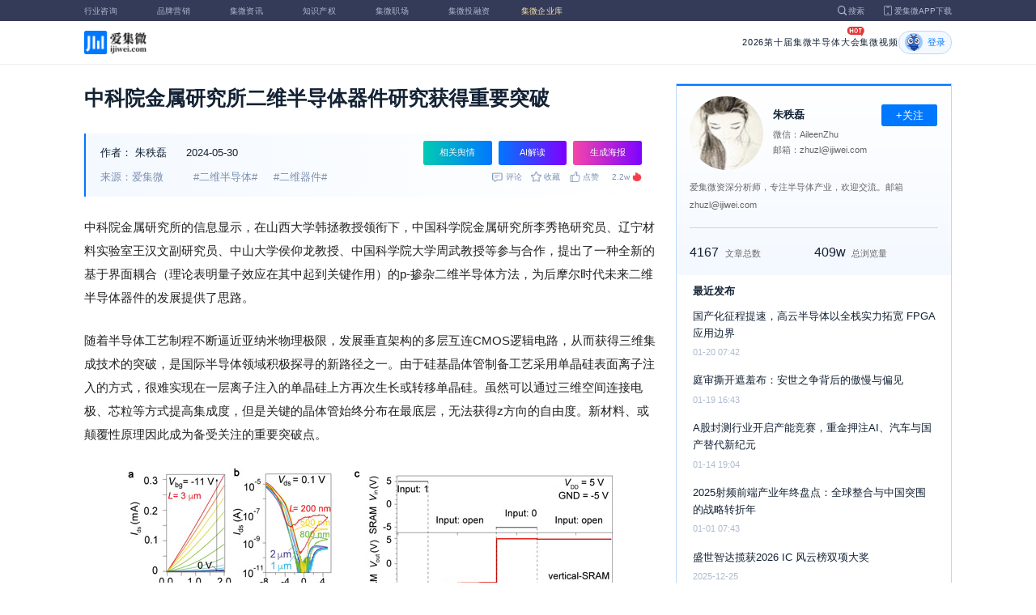

--- FILE ---
content_type: text/html; charset=utf-8
request_url: https://www.laoyaoba.com/n/905838
body_size: 10019
content:
<!DOCTYPE html>
<html>
  <head>
    <meta charset="utf-8" />
    <meta http-equiv="X-UA-Compatible" content="IE=edge,chrome=1" />
    <meta
      name="viewport"
      content="width=device-width, initial-scale=1, maximum-scale=1, user-scalable=no"
    />
    <!-- <meta http-equiv="Content-Security-Policy" content="upgrade-insecure-requests"> -->
    
    <meta name="baidu-site-verification" content="code-lsJi0ewBwW" />
    <link
      rel="shortcut icon"
      href="https://s.laoyaoba.com/favicon.ico"
      type="image/x-icon"
    />
    <link rel="icon" href="https://s.laoyaoba.com/favicon.ico" />
    <title>中科院金属研究所二维半导体器件研究获得重要突破</title>
    

          <link rel="stylesheet" href="/styles/mediaarticle.bf725.css" media="screen and (orientation: portrait)">
          <link rel="stylesheet" href="/styles/mediaarticle.bf725.css" media="screen and (orientation: landscape)">
        
<meta name="keywords" content="二维器件,二维半导体" />
<meta name="description" content="中科院金属研究所的信息显示，在山西大学韩拯教授领衔下，中国科学院金属研究所李秀艳研究员、辽宁材料实验室王汉文副研究员、中山大学侯仰龙教授、中国科学院大学周武教授等参与合作，提出了一种全新的基于界面耦合（理论表明量子效应在其中起到关键作用）的p-掺杂二维半导体方法，为后摩尔时代未来二维半导体器件的发展提供了思路。" />
<meta name="Baiduspider" content="noarchive" />
<link
	rel="stylesheet"
	href="https://cdn.ijiwei.com/element-ui/v2.14.0/theme-chalk/index.min.css"
/>
<link rel="stylesheet" href="https://cdn.ijiwei.com/KaTeX/katex.min.css" />

    <script src="https://cdn.ijiwei.com/jquery/3.6.0/jquery.min.js"></script>
  </head>

  <body style="-webkit-overflow-scrolling: touch">
      

          <link rel="stylesheet" href="/styles/headermax.b9348.css" media="screen and (orientation: portrait)">
          <link rel="stylesheet" href="/styles/headermax.b9348.css" media="screen and (orientation: landscape)">
        
 
<div id="header-root"></div>
 
<script>
	(function flexible(window, document) {
		function resetFontSize() {
			let size = 0;
			size = (document.documentElement.clientWidth / 1920) * 16;
			document.documentElement.style.fontSize = (size <= 14 ? 13 : size) + 'px';
		}

		resetFontSize();
		window.addEventListener('pageshow', resetFontSize);
		window.addEventListener('resize', resetFontSize);
	})(window, document);
</script>
<script src="https://cdn.ijiwei.com/axios/v0.27.2/axios.min.js"></script>
<script src="https://cdn.ijiwei.com/react/v18.2.0/react.production.min.js"></script>
<script src="https://cdn.ijiwei.com/react/v18.2.0/react-dom.production.min.js"></script>
<script src="/scripts/headermax.b9348.bundule.js"></script>

 
<main class="main">
	<article class="article flex-row-left">
		<div class="list-left">
			<h1 class="media-title">中科院金属研究所二维半导体器件研究获得重要突破</h1>
			<div class="media-info-bg">
				<div class="media-info flex-row-space">
					<div class="author-info flex-1">
						<span>作者：</span>
						<a
							href="/home/#/author?id=5105782"
							target="_blank"
							title="朱秩磊"
							class="author-item"
							>朱秩磊</a
						>
						
						<span class="published-time">
							2024-05-30
						</span>
					</div>
					<section class="operator-btn">
						
						<a
							class="opinion-button btn-style-1"
							name="opinion-entry"
							id="opinion-button"
							title="舆情跳转入口"
							href="/jwopinion?tagwords=%E4%BA%8C%E7%BB%B4%E5%8D%8A%E5%AF%BC%E4%BD%93"
							target="_blank"
						>
							相关舆情
						</a>
						
						<a
							class="media-info-ai-entry btn-style-1"
							name="ai-entry"
							title="AI解读"
							data-type="2"
							target="_blank"
						>
							AI解读
						</a>
						 
						<a
							class="media-info-article-poster btn-style-1"
							name="article-share-entry"
							id="generate-article-poster"
							title="生成海报"
							target="_blank"
						>
							生成海报
						</a>
						
					</section>
				</div>
				<div class="media-info flex-row-space">
					<div class="media-source">
						
						<span>来源：爱集微</span>
						  
						<span class="media-tag-item">#二维半导体#</span>
						
						<span class="media-tag-item">#二维器件#</span>
						 
					</div>
					
					<div
						id="action-bar"
						class="flex-row-left media-info-num action-bar shrink-0"
					>
						
						<button class="button" name="comment" title="评论">
							<img src="https://s.laoyaoba.com/jiwei/web/mes-icon.png" alt="" />
							<span>评论</span>
						</button>
						
						<button class="button" name="collect" title="收藏">
							<img src="https://s.laoyaoba.com/jiwei/web/sc-icon.png" alt="" />
							<span>收藏</span>
						</button>
						<button class="button" name="like" title="点赞">
							<img src="https://s.laoyaoba.com/jiwei/web/zan-icon.png" alt="" />
							<span>点赞</span>
						</button>
					</div>
					
					<div class="hot flex-row-center author-read">
						<span class="hot-color">2.2w</span>
    <img class="node-list-look"  src="https://s.laoyaoba.com/node-media-hot.png" />
					</div>
				</div>
			</div>

			  
			<article class="media-article">
				   
				<div class="media-article-content">
					<p>中科院金属研究所的信息显示，在山西大学韩拯教授领衔下，中国科学院金属研究所李秀艳研究员、辽宁材料实验室王汉文副研究员、中山大学侯仰龙教授、中国科学院大学周武教授等参与合作，提出了一种全新的基于界面耦合（理论表明量子效应在其中起到关键作用）的p-掺杂二维半导体方法，为后摩尔时代未来二维半导体器件的发展提供了思路。</p>
<p>随着半导体工艺制程不断逼近亚纳米物理极限，发展垂直架构的多层互连CMOS逻辑电路，从而获得三维集成技术的突破，是国际半导体领域积极探寻的新路径之一。由于硅基晶体管制备工艺采用单晶硅表面离子注入的方式，很难实现在一层离子注入的单晶硅上方再次生长或转移单晶硅。虽然可以通过三维空间连接电极、芯粒等方式提高集成度，但是关键的晶体管始终分布在最底层，无法获得z方向的自由度。新材料、或颠覆性原理因此成为备受关注的重要突破点。</p>
<p style="text-align: center;">
<img src='http://s.laoyaoba.com/jwImg/1526594827613.9539.jpg'>
</p>
<p style="text-align: center;">
图片来源：中科院金属所
</p>
<p>韩拯教授等研究人员提出的新方法采用界面效应的颠覆性路线，工艺简单、效果稳定、并且可以有效保持二维半导体本征的优异性能。进一步，利用垂直堆叠的方式，制备了由14层范德华材料组成、包含4个晶体管的互补型逻辑门NAND以及SRAM等器件（如图所示）。这一创新方法打破了硅基逻辑电路的底层“封印”，基于量子效应获得了三维（3D）垂直集成多层互补型晶体管电路，</p>
<p>该研究成果以“Van der Waals polarity-engineered 3D integration of 2D complementary logic”为题于2024年5月29日在Nature杂志在线发表。</p>

				</div>
				  
				<!-- <div class="chat-entry" data-type="1">
					<div class="chat-toolbar">
						<button class="chat-toolbar-item" data-type="1">
							<i class="icon-article"></i>文章推荐
						</button>
						<button class="chat-toolbar-item" data-type="2">
							<i class="icon-summary"></i>智能摘要
						</button>
						<button class="chat-toolbar-item" data-type="3">
							<i class="icon-furtherread"></i>延伸阅读
						</button>
						<button class="chat-toolbar-item" data-type="4">
							<i class="icon-consult"></i>聊天咨询
						</button>
					</div>
				</div> -->
				
				<!-- <img
					id="cplib-ad-pc"
					class="w-full cursor-pointer"
					src="https://s.laoyaoba.com/cplib/cplib-ad-pc.jpg"
					onclick="window.open('/company')"
					data-dc-page_name="集微网资讯详情"
					data-dc-target="广告"
					data-dc-event="click"
					data-dcparams-title="企业洞察"
					data-dcparams-description="企业洞察"
					data-dcparams-position="PC/资讯详情页文章底-编号无"
					alt=""
				/> -->
				  
				<img
					id="vip-ad-pc"
					class="w-full cursor-pointer"
					src="https://s.laoyaoba.com/vip-ad-pc.jpg"
					onclick="window.open('/jwvip?source=zixunAd')"
					data-dc-page_name="集微网资讯详情"
					data-dc-target="广告"
					data-dc-event="click"
					data-dcparams-title="VIP"
					data-dcparams-description="VIP"
					data-dcparams-position="PC/资讯详情页文章底-编号无"
					alt=""
				/>

				  
			</article>

			<div class="media-info-bg flex-row-space">
				<div class="media-info flex-1">
					<div class="author-info">
						<span>责编：</span>
						<span>张轶群</span>
					</div>
					<div class="media-source">
						
						<span>来源：爱集微</span>
						  
						<span class="media-tag-item">#二维半导体#</span>
						
						<span class="media-tag-item">#二维器件#</span>
						 
					</div>
				</div>
				<div id="action-button" class="flex-row-left author-info-btn">
					<button
						class="rounded-button flex-row-center"
						name="collect"
						alt="收藏"
					>
						<img
							class="icon-collect"
							src="https://s.laoyaoba.com/jiwei/web/sc-blue-icon.png"
							alt=""
						/><span>收藏</span>
					</button>
					<button class="rounded-button flex-row-center" name="like" alt="点赞">
						<img
							class="icon-like"
							src="https://s.laoyaoba.com/jiwei/web/zan-blue-icon.png"
							alt=""
						/><span>点赞</span>
					</button>
				</div>
			</div>
			
			<div class="share-bar">
				<span>分享至：</span>
				<button id="wxshare" class="wxshare item">
					<img
						class="wx"
						src="https://s.laoyaoba.com/jiwei/web/node-media-article-wx.png"
						alt
					/>

					<div class="share-plane-box">
						<div class="share-plane" id="wxshareplane">
							<p>微信扫一扫分享</p>
							<div id="article-qrcode" class="qrcode"></div>
						</div>
					</div>
				</button>
				<button id="wbshare" class="item">
					<img
						class="wb"
						src="https://s.laoyaoba.com/jiwei/web/node-media-article-wb.png"
						alt
					/>
				</button>
				<button id="qqshare" class="item">
					<img
						class="qq"
						src="https://s.laoyaoba.com/jiwei/web/node-media-article-qq.png"
						alt
					/>
				</button>
				<button id="inshare" class="item">
					<img
						class="in"
						src="https://s.laoyaoba.com/jiwei/web/node-media-article-in.png"
						alt
					/>
				</button>
			</div>
			

			<div class="media-text-end">
				<div>THE END</div>
				
				<p>*此内容为集微网原创，著作权归集微网所有，爱集微，爱原创</p>
				
			</div>
			<!-- 相关推荐 -->
			
			<div class="recommend">
				<h5 class="section-title">相关推荐</h5>
				<ul class="flex-row-left list">
					
					<li>
						<a href="/n/973072" target="_blank">
							<div class="img-box img-hover-scale">
								<img
									src="http://s.laoyaoba.com/jwImg/1662468117480.738.jpg"
									onerror="onerror=null;src='https://s.laoyaoba.com/node-def_bg.png'"
									alt=""
								/>
							</div>
							<p class="ell_two title">
								原集微首条二维半导体工程化示范工艺线成功点亮
							</p>
						</a>
					</li>
					
					<li>
						<a href="/n/971506" target="_blank">
							<div class="img-box img-hover-scale">
								<img
									src="http://s.laoyaoba.com/jwImg/636546710598.2825.jpg?insert-from=gallery"
									onerror="onerror=null;src='https://s.laoyaoba.com/node-def_bg.png'"
									alt=""
								/>
							</div>
							<p class="ell_two title">
								苏州纳米所张凯团队Nature Communications：基于带边外尔节点的偏振可调谐中红外发光器件
							</p>
						</a>
					</li>
					
					<li>
						<a href="/n/966776" target="_blank">
							<div class="img-box img-hover-scale">
								<img
									src="http://s.laoyaoba.com/jwImg/859178679668.506.jpg?insert-from=gallery"
									onerror="onerror=null;src='https://s.laoyaoba.com/node-def_bg.png'"
									alt=""
								/>
							</div>
							<p class="ell_two title">
								上海交大钱小石教授团队发文综述铁电—二维材料杂化体系，开辟后摩尔时代电子器件研究新方向
							</p>
						</a>
					</li>
					
					<li>
						<a href="/n/963925" target="_blank">
							<div class="img-box img-hover-scale">
								<img
									src="http://s.laoyaoba.com/jwImg/123778127119.32103.jpg"
									onerror="onerror=null;src='https://s.laoyaoba.com/node-def_bg.png'"
									alt=""
								/>
							</div>
							<p class="ell_two title">
								极钼芯科技携手南京大学荣登《Science》！突破二维半导体单晶制备关键技术
							</p>
						</a>
					</li>
					
					<li>
						<a href="/n/957365" target="_blank">
							<div class="img-box img-hover-scale">
								<img
									src="http://s.laoyaoba.com/jwImg/503809630740.1438.jpg?insert-from=gallery"
									onerror="onerror=null;src='https://s.laoyaoba.com/node-def_bg.png'"
									alt=""
								/>
							</div>
							<p class="ell_two title">
								北京大学电子学院魏贤龙课题组在二维氮化硼的介电强度研究中取得重要进展
							</p>
						</a>
					</li>
					
					<li>
						<a href="/n/948446" target="_blank">
							<div class="img-box img-hover-scale">
								<img
									src="http://s.laoyaoba.com/jwImg/149384964511.82025.png"
									onerror="onerror=null;src='https://s.laoyaoba.com/node-def_bg.png'"
									alt=""
								/>
							</div>
							<p class="ell_two title">
								二维半导体企业原集微完成数千万元种子轮及Pre-天使轮融资
							</p>
						</a>
					</li>
					
				</ul>
			</div>
			
			<!-- end 相关推荐 -->
			<!-- 评论 -->
			
			<section id="comment" class="remark">
				<div id="mediacomment"></div>
			</section>
			
			<!-- end 评论 -->
		</div>

		<div class="list-right">
			<!-- 作者信息 user_info -->
			<section class="author">
				<div class="author-head">
					<button
						id="btn-follow"
						data-id="5105782"
						data-follow="2"
						class="btn-follow "
					>
						+关注
					</button>
					<div class="flex-row-left">
						<img
							class="head-img"
							src="http://s.laoyaoba.com/jwImg/avatar/2018/08/21/15348508693322.jpeg?imageView2/2/w/90/h/90"
							onerror="onerror=null;src='https://s.laoyaoba.com/node-def_head.png'"
							alt
						/>
						<div class="head-text flex-column-center">
							<div class="name">朱秩磊</div>
							<p>微信：AileenZhu</p>
							<p>邮箱：zhuzl@ijiwei.com</p>
						</div>
					</div>
					<p class="head-intro">爱集微资深分析师，专注半导体产业，欢迎交流。邮箱zhuzl@ijiwei.com</p>
					<hr class="divider" />
					<div class="head-num">
						<div class="head-num-item">
							<span class="num"
								>4167</span
							><span class="label">文章总数</span>
						</div>
						<div class="head-num-item">
							<span class="num"
								>409w</span
							><span class="label">总浏览量</span>
						</div>
					</div>
				</div>
				<div class="head-list">
					<div class="head-list-title">最近发布</div>
					<ul class="hot-list">
						
						<li class="noline">
							<a href="/n/975395" target="_blank">
								<p class="text-hover ell_two">
									国产化征程提速，高云半导体以全栈实力拓宽 FPGA 应用边界
								</p>
								<p class="time">01-20 07:42</p>
							</a>
						</li>
						
						<li class="noline">
							<a href="/n/975451" target="_blank">
								<p class="text-hover ell_two">
									庭审撕开遮羞布：安世之争背后的傲慢与偏见
								</p>
								<p class="time">01-19 16:43</p>
							</a>
						</li>
						
						<li class="noline">
							<a href="/n/974329" target="_blank">
								<p class="text-hover ell_two">
									A股封测行业开启产能竞赛，重金押注AI、汽车与国产替代新纪元
								</p>
								<p class="time">01-14 19:04</p>
							</a>
						</li>
						
						<li class="noline">
							<a href="/n/972174" target="_blank">
								<p class="text-hover ell_two">
									2025射频前端产业年终盘点：全球整合与中国突围的战略转折年
								</p>
								<p class="time">01-01 07:43</p>
							</a>
						</li>
						
						<li class="noline">
							<a href="/n/970821" target="_blank">
								<p class="text-hover ell_two">
									盛世智达揽获2026 IC 风云榜双项大奖
								</p>
								<p class="time">2025-12-25</p>
							</a>
						</li>
						
					</ul>
					<a href="/home/#/author?id=5105782" target="_blank">
						<button class="head-button-more">获取更多内容</button>
					</a>
				</div>
			</section>
			<!-- 热门文章 最新资讯 -->
			<section class="hot mt40">
				<div class="flex-row-space h5-titlebg">
					<h5 class="modular-title">最新资讯</h5>
				</div>
				<ul class="hot-list">
					
					<li>
						<a href="/n/975962" target="_blank">
							<p class="text-hover ell_two">
								“赋能工业智能化”——艾为高压40V Hyper-Hall™全系列重磅发布、以技术创新驱动工业升级！
							</p>
							<p class="time">1小时前</p>
						</a>
					</li>
					
					<li>
						<a href="/n/975963" target="_blank">
							<p class="text-hover ell_two">
								中原内配2025年预盈3.68亿元-4.28亿元
							</p>
							<p class="time">2小时前</p>
						</a>
					</li>
					
					<li>
						<a href="/n/975960" target="_blank">
							<p class="text-hover ell_two">
								宇瞳光学2025年净利润同比最高预增52.54%
							</p>
							<p class="time">2小时前</p>
						</a>
					</li>
					
					<li>
						<a href="/n/975959" target="_blank">
							<p class="text-hover ell_two">
								中科电气引入战略投资者过户完成，凯博成都基金持股5.001%
							</p>
							<p class="time">2小时前</p>
						</a>
					</li>
					
					<li>
						<a href="/n/975958" target="_blank">
							<p class="text-hover ell_two">
								国家级认可！欧菲光学成功获评“国家知识产权示范企业”
							</p>
							<p class="time">2小时前</p>
						</a>
					</li>
					
					<li>
						<a href="/n/975957" target="_blank">
							<p class="text-hover ell_two">
								萤石网络2025年实现营收59.01亿元，净利润同比增长12.43%
							</p>
							<p class="time">2小时前</p>
						</a>
					</li>
					
				</ul>
			</section>
			<!-- 广告 -->
			<section class="ad mt40">
				<div id="apply"></div>
			</section>
		</div>
	</article>
</main>



<div id="pdf-shadow" class="pdf-shadow">
	<img
		class="pdf-close"
		src="https://s.laoyaoba.com/jiweiwang/x.png"
		alt="关闭"
	/>
	<div id="pdf-container" class="pdf-container">
		<img
			class="loading"
			src="https://s.laoyaoba.com/jiweiwang/loading.png"
			alt="加载"
		/>
		<p>PDF 加载中...</p>
	</div>
</div>
<div id="react-root" style="z-index: 9999; overflow-y: auto"></div>
<script src="https://cdn.ijiwei.com/qrcode/qrcode.min.js"></script>
<script src="https://cdn.ijiwei.com/pdfobject/v2.2.7/pdfobject.min.js"></script>
<script src="https://cdn.ijiwei.com/react/v18.2.0/react.production.min.js"></script>
<script src="https://cdn.ijiwei.com/react/v18.2.0/react-dom.production.min.js"></script>

<script>
	var webname = 'Chrome';
	var NODE_ENV = 'production';
	var news_id_swig = '905838';

	var simpledata = {"is_comment":0,"is_liked":0,"is_follow":2,"is_lock":false,"detail_list":[""],"news_id":905838,"view_num":22820,"like_num":0,"collect_num":0,"comment_num":0};
	var article_data = {"news_id":905838,"category_id":421,"sub_category_id":0,"user_id":5105782,"author2":0,"promulgator_id":999999999,"source_author":5105782,"news_type":1,"news_title":"中科院金属研究所二维半导体器件研究获得重要突破","subtitle":"中科院金属研究所二维半导体器件研究获得重要突破","intro":"中科院金属研究所的信息显示，在山西大学韩拯教授领衔下，中国科学院金属研究所李秀艳研究员、辽宁材料实验室王汉文副研究员、中山大学侯仰龙教授、中国科学院大学周武教授等参与合作，提出了一种全新的基于界面耦合（理论表明量子效应在其中起到关键作用）的p-掺杂二维半导体方法，为后摩尔时代未来二维半导体器件的发展提供了思路。","published_time":"20240530203549","last_comment_time":0,"view_num":22819,"like_num":0,"unlike_num":0,"comment_num":0,"collect_num":0,"news_top":0,"news_essence":2,"allow_comment":1,"cover":"http://s.laoyaoba.com/jwImg/1526594827613.9539.jpg?imageView2/2/w/900","status":5,"update_time":"20260115221020","create_time":"20240530203549","news_source":1,"reprint_source":"","real_source":"","name_source":"","info_source":"","is_extra_link":0,"extra_link":"","search_tags":"二维器件,二维半导体","published_id":5149388,"micro_time":171707254960183400,"refresh_time":171707254996828000,"is_rss":1,"is_wx":1,"is_project":0,"project_id":0,"project_category_id":0,"video_info":null,"has_tts":0,"show_audio":0,"audio_info":null,"is_vip":0,"vip_view_num":2427,"language_type":1,"seo_intro":"中科院金属研究所的信息显示，在山西大学韩拯教授领衔下，中国科学院金属研究所李秀艳研究员、辽宁材料实验室王汉文副研究员、中山大学侯仰龙教授、中国科学院大学周武教授等参与合作，提出了一种全新的基于界面耦合（理论表明量子效应在其中起到关键作用）的p-掺杂二维半导体方法，为后摩尔时代未来二维半导体器件的发展提供了思路。","seo_keywords":"二维器件,二维半导体","show_author":0,"price":0,"is_focus":0,"focus_time":0,"category_top":0,"subcategory_top":0,"tag_list":[{"id":1456558,"tag_name":"二维半导体"},{"id":1498618,"tag_name":"二维器件"}],"category_list":[{"category_id":421,"category_name":"IC"}],"category_name":"IC","news_images":{"news_id":905838,"attachment_content":"[\"http:\\/\\/s.laoyaoba.com\\/jwImg\\/1526594827613.9539.jpg?imageView2\\/1\\/w\\/270\\/h\\/180\"]"},"copyright":"*此内容为集微网原创，著作权归集微网所有，爱集微，爱原创","detail_list":["<p>中科院金属研究所的信息显示，在山西大学韩拯教授领衔下，中国科学院金属研究所李秀艳研究员、辽宁材料实验室王汉文副研究员、中山大学侯仰龙教授、中国科学院大学周武教授等参与合作，提出了一种全新的基于界面耦合（理论表明量子效应在其中起到关键作用）的p-掺杂二维半导体方法，为后摩尔时代未来二维半导体器件的发展提供了思路。</p>\n<p>随着半导体工艺制程不断逼近亚纳米物理极限，发展垂直架构的多层互连CMOS逻辑电路，从而获得三维集成技术的突破，是国际半导体领域积极探寻的新路径之一。由于硅基晶体管制备工艺采用单晶硅表面离子注入的方式，很难实现在一层离子注入的单晶硅上方再次生长或转移单晶硅。虽然可以通过三维空间连接电极、芯粒等方式提高集成度，但是关键的晶体管始终分布在最底层，无法获得z方向的自由度。新材料、或颠覆性原理因此成为备受关注的重要突破点。</p>\n<p style=\"text-align: center;\">\n<img src='http://s.laoyaoba.com/jwImg/1526594827613.9539.jpg'>\n</p>\n<p style=\"text-align: center;\">\n图片来源：中科院金属所\n</p>\n<p>韩拯教授等研究人员提出的新方法采用界面效应的颠覆性路线，工艺简单、效果稳定、并且可以有效保持二维半导体本征的优异性能。进一步，利用垂直堆叠的方式，制备了由14层范德华材料组成、包含4个晶体管的互补型逻辑门NAND以及SRAM等器件（如图所示）。这一创新方法打破了硅基逻辑电路的底层“封印”，基于量子效应获得了三维（3D）垂直集成多层互补型晶体管电路，</p>\n<p>该研究成果以“Van der Waals polarity-engineered 3D integration of 2D complementary logic”为题于2024年5月29日在Nature杂志在线发表。</p>\n"],"is_wx_follow":1,"wx_info":{"app_id":"wx5ce45ed870499c32","wechat_id":"gh_ac1555ec79c8","path":"pages/serviceaccount/code"},"is_lock":true,"user_is_vip":false,"user_exists_vip":true,"user_is_login":0,"pdf_info":{"pdf_name":""},"project_info":{},"special_list":[],"special_config":{},"total_view_num":0,"project_category_list":[],"is_follow":2,"is_comment":0,"user_info":{"user_name":"朱秩磊","user_id":5105782,"avatar":"http://s.laoyaoba.com/jwImg/avatar/2018/08/21/15348508693322.jpeg?imageView2/2/w/90/h/90","intro":"爱集微资深分析师，专注半导体产业，欢迎交流。邮箱zhuzl@ijiwei.com","email":"zhuzl@ijiwei.com","weixin":"AileenZhu","is_follow":2,"view_total":4090472,"news_total":4167},"published_info":{"nickname":"张轶群","id":5149388,"avatar":"http://s.laoyaoba.com/jwImg/avatar/2018/09/04/15360390181778blob?imageView2/2/w/90/h/90","intro":"集微网记者，关注IC产业，深度报道、企业报道"},"promulgator_info":{"avatar":""},"detail_length":669,"author2_info":{},"is_liked":0,"unique_code":"260121735252568898","is_buy":false,"share_url":"https://www.laoyaoba.com/html/share/news?source=pc&news_id=905838","is_share":true,"is_attention":2,"is_stock":0};

	var user_info = {"user_name":"朱秩磊","user_id":5105782,"avatar":"http://s.laoyaoba.com/jwImg/avatar/2018/08/21/15348508693322.jpeg?imageView2/2/w/90/h/90","intro":"爱集微资深分析师，专注半导体产业，欢迎交流。邮箱zhuzl@ijiwei.com","email":"zhuzl@ijiwei.com","weixin":"AileenZhu","is_follow":2,"view_total":4090472,"news_total":4167};
	var token = '';
	var is_vip_news = 0;

	/**
	 * IE图片问题
	 */
	function IEVersion() {
		var userAgent = navigator.userAgent; //取得浏览器的userAgent字符串
		var isIE =
			userAgent.indexOf('compatible') > -1 && userAgent.indexOf('MSIE') > -1; //判断是否IE<11浏览器
		var isIE11 =
			userAgent.indexOf('Trident') > -1 && userAgent.indexOf('rv:11.0') > -1;
		if (isIE) {
			var reIE = new RegExp('MSIE (\\d+\\.\\d+);');
			reIE.test(userAgent);
			var fIEVersion = parseFloat(RegExp['$1']);
			if (fIEVersion == 7) {
				return 7;
			} else if (fIEVersion == 8) {
				return 8;
			} else if (fIEVersion == 9) {
				return 9;
			} else if (fIEVersion == 10) {
				return 10;
			} else {
				return 6; //IE版本<=7
			}
		} else if (isIE11) {
			return 11; //IE11
		} else {
			return -1; //不是ie浏览器
		}
	}
	function IEImage() {
		try {
			if (IEVersion() != -1) {
				var article = document.querySelector('.media-article');
				var p = article.getElementsByTagName('p');
				var img = article.getElementsByTagName('img');
				for (var i = 0; i < img.length; i++) {
					img[i].style.maxWidth = article.offsetWidth + 'px';
				}
			}
		} catch (e) {}
	}
	IEImage();
</script>
  
<footer>

 
<div class="footer">
  <section class="top">
    <div class="top-left">
      <a class="top-left-logo" href="/">
        <img src="https://s.laoyaoba.com/node-header-logo1.png" alt="集微logo" />
      </a>
      <!-- <a class="top-left-logo2" href="/">
        <img src="https://s.laoyaoba.com/node-header-logo2.png" alt="集微logo" />
      </a> -->

      <div>
        <a href="/" target="_blank">网站首页</a>
        <a href="/n/729927" target="_blank">版权声明</a>
        <!-- <a href="https://www.laoyaoba.com/html/jiade/jiade" target="_blank">嘉勤官网</a> -->
        <a href="/workplace/#/" target="_blank">集微招聘</a>
        <a href="/n/683318" target="_blank">联系我们</a>
        <a href="/map" target="_blank">网站地图</a>
        <a href="/n/683317" target="_blank">关于我们</a>
        <a href="https://www.laoyaoba.com/static/view/business.html" target="_blank">商务合作</a>
        <a href="https://www.laoyaoba.com/api/rss/hbb" target="_blank">rss订阅</a>
      </div>
    </div>
    <div class="top-right">
      <div class="top-right-info">
        <div>
          <p>联系电话：</p>
          <p>0592-6892326</p>
        </div>
        <div>
          <p>新闻投稿：</p>
          <p>laoyaoba@gmail.com</p>
        </div>
        <div>
          <p>商务合作：</p>
          <p>chenhao@ijiwei.com</p>
        </div>
        <div>
          <p>问题反馈：</p>
          <p>1574400753 (QQ)</p>
        </div>
      </div>
      <div class="top-right-code">
        <div>
          <img
            src="https://s.laoyaoba.com/node-code-wx.png"
            alt="集微官方微信"
          />
          <p>官方微信</p>
        </div>
        <div>
          <img
            src="https://s.laoyaoba.com/node-code-wb.png"
            alt="集微官方微博"
          />
          <p>官方微博</p>
        </div>
        <div>
          <img src="https://s.laoyaoba.com/node-code-app.png" alt="集微app" />
          <p>APP下载</p>
        </div>
      </div>
    </div>

    </section>
    <!-- <ul class="center">
      <p>友情链接：</p>
      <li>
        <p><a href="https://tech.ifeng.com/" target="_blank">凤凰科技</a></p>
      </li>
      <li>
        <p><a href="https://www.leiphone.com/" target="_blank">雷锋网</a></p>
      </li>
      <li>
        <p>
          <a href="https://www.cls.cn/depth?id=1111" target="_blank">财联社</a>
        </p>
      </li>
      <li>
        <p>
          <a href="http://www.eepw.com.cn/" target="_blank">电子产品世界</a>
        </p>
      </li>
      <li>
        <p><a href="https://www.eefocus.com/" target="_blank">与非网</a></p>
      </li>
    </ul> -->
  </article>
  <section class="bottom">
    <p>
      Copyright 2007-2023©<span id="tt"></span>.com™Inc.All rights reserved |
      <a href="https://beian.miit.gov.cn/#/Integrated/index" target="_blank"
        >闽ICP备17032949号</a
      ><span id="ts"></span>
    </p>
    <div>
      <img src="https://s.laoyaoba.com/node-footer-security.png" alt />
      <a
        href="http://www.beian.gov.cn/portal/registerSystemInfo?recordcode=35020502000344"
        target="_blank"
        >闽公网安备 35020502000344号</a
      >
    </div>
  </section>
  <script>
    if (RegExp(/jiweinet/).test(window.location.href)) {
      document.getElementById('ts').innerHTML = '-1';
      document.getElementById('tt').innerHTML = 'JiWeiNet';
    } else if (RegExp(/laoyaoba/).test(window.location.href)) {
      document.getElementById('ts').innerHTML = '';
      document.getElementById('tt').innerHTML = 'IJiWei';
    } else if (RegExp(/ijiwei/).test(window.location.href)) {
      document.getElementById('ts').innerHTML = '-3';
      document.getElementById('tt').innerHTML = 'IJiWei';
    } else {
      document.getElementById('ts').innerHTML = '';
      document.getElementById('tt').innerHTML = 'IJiWei';
    }
  </script>
</div>
 
<script src="/scripts/footer.919a3.bundule.js"></script>

</footer>
 
<script src="https://cdn.ijiwei.com/vue/v2.6.9/vue.min.js"></script>
<script src="https://cdn.ijiwei.com/axios/v0.27.2/axios.min.js"></script>
<script src="https://cdn.ijiwei.com/element-ui/v2.14.0/index.min.js"></script>
<script src="https://static.ijiwei.com/static/js/md5.js"></script>

<script>
	let cover_swig = 'http://s.laoyaoba.com/jwImg/1526594827613.9539.jpg?imageView2/2/w/900';
	let news_title_swig = '中科院金属研究所二维半导体器件研究获得重要突破';
	let intro_swig = '中科院金属研究所的信息显示，在山西大学韩拯教授领衔下，中国科学院金属研究所李秀艳研究员、辽宁材料实验室王汉文副研究员、中山大学侯仰龙教授、中国科学院大学周武教授等参与合作，提出了一种全新的基于界面耦合（理论表明量子效应在其中起到关键作用）的p-掺杂二维半导体方法，为后摩尔时代未来二维半导体器件的发展提供了思路。';
	let like_num_swig = '0';
	let collect_num_swig = '0';
	let allow_comment_swig = '1';
	// window.onload = function () {
	//   if (/windows phone|iphone|android/gi.test(window.navigator.userAgent)) {
	//     window.location.href =
	//       window.location.origin +
	//       `/html/share/news?source=h5&news_id=905838`;
	//   }
	// };
</script>


<script>
	const tailWindStyle = '/styles/tailwindcss.d36c4.css';
</script>

<script src="/scripts/mediaarticle.bf725.bundule.js"></script><script src="/scripts/tailwindcss.d36c4.bundule.js"></script>

<script id="laoyaoba">
	(function () {
		var hm = document.createElement('script');
		hm.src = 'https://hm.baidu.com/hm.js?7a320689f49c65329a61fd46277563ee';
		var s = document.getElementById('laoyaoba');
		s.parentNode.insertBefore(hm, s);
	})();
</script>
<script id="ijiwei">
	(function () {
		var hm = document.createElement('script');
		hm.src = 'https://hm.baidu.com/hm.js?e5f8162d3d8e9cb33d12d6b5d557fa3a';
		var s = document.getElementById('ijiwei');
		s.parentNode.insertBefore(hm, s);
	})();
</script>

  </body>
</html>
